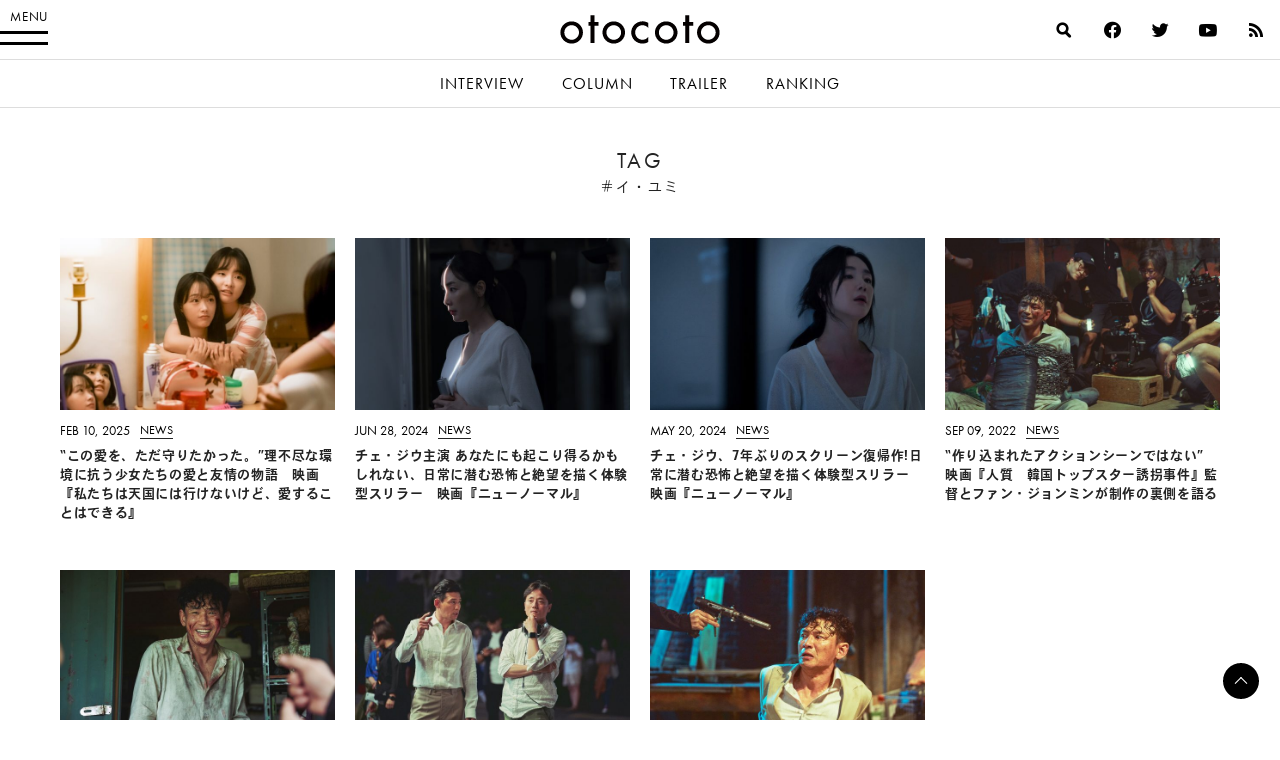

--- FILE ---
content_type: text/html; charset=utf-8
request_url: https://www.google.com/recaptcha/api2/aframe
body_size: 268
content:
<!DOCTYPE HTML><html><head><meta http-equiv="content-type" content="text/html; charset=UTF-8"></head><body><script nonce="MHPShl0i5xp_l4RDYjm3RQ">/** Anti-fraud and anti-abuse applications only. See google.com/recaptcha */ try{var clients={'sodar':'https://pagead2.googlesyndication.com/pagead/sodar?'};window.addEventListener("message",function(a){try{if(a.source===window.parent){var b=JSON.parse(a.data);var c=clients[b['id']];if(c){var d=document.createElement('img');d.src=c+b['params']+'&rc='+(localStorage.getItem("rc::a")?sessionStorage.getItem("rc::b"):"");window.document.body.appendChild(d);sessionStorage.setItem("rc::e",parseInt(sessionStorage.getItem("rc::e")||0)+1);localStorage.setItem("rc::h",'1769240009871');}}}catch(b){}});window.parent.postMessage("_grecaptcha_ready", "*");}catch(b){}</script></body></html>